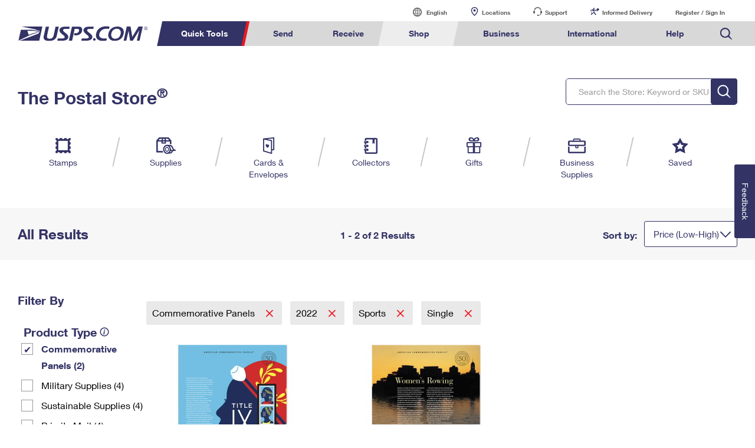

--- FILE ---
content_type: application/x-javascript
request_url: https://store.usps.com/external/scripts/dojo-1.9.7/_base/declare.js
body_size: 1852
content:
define(["./kernel","../has","./lang"],function(w,E,z){function u(d,c){throw Error("declare"+(c?" "+c:"")+": "+d);}function F(d,c,a){var b,f=this._inherited=this._inherited||{};if("string"==typeof d){var e=d;d=c;c=a}a=0;var k=d.callee;(e=e||k.nom)||u("can't deduce a name to call inherited()",this.declaredClass);var m=this.constructor._meta;var l=m.bases;var g=f.p;if("constructor"!=e){if(f.c!==k){g=0;var h=l[0];m=h._meta;if(m.hidden[e]!==k){(b=m.chains)&&"string"==typeof b[e]&&u("calling chained method with inherited: "+
e,this.declaredClass);do if(m=h._meta,b=h.prototype,m&&(b[e]===k&&b.hasOwnProperty(e)||m.hidden[e]===k))break;while(h=l[++g]);g=h?g:-1}}if(h=l[++g])if(b=h.prototype,h._meta&&b.hasOwnProperty(e))a=b[e];else{k=v[e];do if(b=h.prototype,(a=b[e])&&(h._meta?b.hasOwnProperty(e):a!==k))break;while(h=l[++g])}a=h&&a||v[e]}else{if(f.c!==k&&(g=0,(m=l[0]._meta)&&m.ctor!==k)){for((b=m.chains)&&"manual"===b.constructor||u("calling chained constructor with inherited",this.declaredClass);(h=l[++g])&&(!(m=h._meta)||
m.ctor!==k););g=h?g:-1}for(;(h=l[++g])&&!(a=(m=h._meta)?m.ctor:h););a=h&&a}f.c=a;f.p=g;if(a)return!0===c?a:a.apply(this,c||d)}function H(d,c){return"string"==typeof d?this.__inherited(d,c,!0):this.__inherited(d,!0)}function I(d,c,a){var b=this.getInherited(d,c);if(b)return b.apply(this,a||c||d)}function J(d){for(var c=this.constructor._meta.bases,a=0,b=c.length;a<b;++a)if(c[a]===d)return!0;return this instanceof d}function K(d,c){for(var a in c)"constructor"!=a&&c.hasOwnProperty(a)&&(d[a]=c[a]);if(E("bug-for-in-skips-shadowed"))for(var b=
z._extraNames,f=b.length;f;)a=b[--f],"constructor"!=a&&c.hasOwnProperty(a)&&(d[a]=c[a])}function L(d){x.safeMixin(this.prototype,d);return this}function M(d,c){return x([this].concat(d),c||{})}function N(d,c){return function(){var a=arguments,b=a,f=a[0],e;var k=d.length;if(!(this instanceof a.callee))return B(a);if(c&&(f&&f.preamble||this.preamble)){var m=Array(d.length);m[0]=a;for(e=0;;){(f=a[0])&&(f=f.preamble)&&(a=f.apply(this,a)||a);f=d[e].prototype;(f=f.hasOwnProperty("preamble")&&f.preamble)&&
(a=f.apply(this,a)||a);if(++e==k)break;m[e]=a}}for(e=k-1;0<=e;--e)f=d[e],(f=(k=f._meta)?k.ctor:f)&&f.apply(this,m?m[e]:a);(f=this.postscript)&&f.apply(this,b)}}function O(d,c){return function(){var a=arguments,b=a,f=a[0];if(!(this instanceof a.callee))return B(a);c&&(f&&(f=f.preamble)&&(b=f.apply(this,b)||b),(f=this.preamble)&&f.apply(this,b));d&&d.apply(this,a);(f=this.postscript)&&f.apply(this,a)}}function P(d){return function(){var c=arguments,a=0,b,f;if(!(this instanceof c.callee))return B(c);
for(;b=d[a];++a)if(b=(f=b._meta)?f.ctor:b){b.apply(this,c);break}(b=this.postscript)&&b.apply(this,c)}}function Q(d,c,a){return function(){var b,f=0,e=1;a&&(f=c.length-1,e=-1);for(;b=c[f];f+=e){var k=b._meta;(b=(k?k.hidden:b.prototype)[d])&&b.apply(this,arguments)}}}function G(d){C.prototype=d.prototype;d=new C;C.prototype=null;return d}function B(d){var c=d.callee,a=G(c);c.apply(a,d);return a}function x(d,c,a){"string"!=typeof d&&(a=c,c=d,d="");a=a||{};var b,f,e,k=1,m=c;if("[object Array]"==y.call(c)){k=
d;var l=[];var g=[{cls:0,refs:[]}];var h={};var p=1;for(var w=c.length,t=0,q,A,n,r;t<w;++t){(q=c[t])?"[object Function]"!=y.call(q)&&u("mixin #"+t+" is not a callable constructor.",k):u("mixin #"+t+" is unknown. Did you use dojo.require to pull it in?",k);A=q._meta?q._meta.bases:[q];n=0;for(q=A.length-1;0<=q;--q)r=A[q].prototype,r.hasOwnProperty("declaredClass")||(r.declaredClass="uniqName_"+R++),r=r.declaredClass,h.hasOwnProperty(r)||(h[r]={count:0,refs:[],cls:A[q]},++p),r=h[r],n&&n!==r&&(r.refs.push(n),
++n.count),n=r;++n.count;g[0].refs.push(n)}for(;g.length;){n=g.pop();l.push(n.cls);for(--p;b=n.refs,1==b.length;){n=b[0];if(!n||--n.count){n=0;break}l.push(n.cls);--p}if(n)for(t=0,w=b.length;t<w;++t)n=b[t],--n.count||g.push(n)}p&&u("can't build consistent linearization",k);q=c[0];l[0]=q?q._meta&&q===l[l.length-q._meta.bases.length]?q._meta.bases.length:1:0;p=l;g=p[0];k=p.length-g;c=p[k]}else p=[0],c?"[object Function]"==y.call(c)?(g=c._meta,p=p.concat(g?g.bases:c)):u("base class is not a callable constructor.",
d):null!==c&&u("unknown base class. Did you use dojo.require to pull it in?",d);if(c)for(l=k-1;;--l){b=G(c);if(!l)break;g=p[l];(g._meta?K:D)(b,g.prototype);h=new Function;h.superclass=c;h.prototype=b;c=b.constructor=h}else b={};x.safeMixin(b,a);g=a.constructor;g!==v.constructor&&(g.nom="constructor",b.constructor=g);for(l=k-1;l;--l)(g=p[l]._meta)&&g.chains&&(e=D(e||{},g.chains));b["-chains-"]&&(e=D(e||{},b["-chains-"]));g=!e||!e.hasOwnProperty("constructor");p[0]=h=e&&"manual"===e.constructor?P(p):
1==p.length?O(a.constructor,g):N(p,g);h._meta={bases:p,hidden:a,chains:e,parents:m,ctor:a.constructor};h.superclass=c&&c.prototype;h.extend=L;h.createSubclass=M;h.prototype=b;b.constructor=h;b.getInherited=H;b.isInstanceOf=J;b.inherited=S;b.__inherited=F;d&&(b.declaredClass=d,z.setObject(d,h));if(e)for(f in e)b[f]&&"string"==typeof e[f]&&"constructor"!=f&&(g=b[f]=Q(f,p,"after"===e[f]),g.nom=f);return h}var D=z.mixin,v=Object.prototype,y=v.toString,C=new Function,R=0,S=w.config.isDebug?I:F;w.safeMixin=
x.safeMixin=function(d,c){for(e in c){var a=c[e];a===v[e]&&e in v||"constructor"==e||("[object Function]"==y.call(a)&&(a.nom=e),d[e]=a)}if(E("bug-for-in-skips-shadowed"))for(var b=z._extraNames,f=b.length;f;){var e=b[--f];a=c[e];a===v[e]&&e in v||"constructor"==e||("[object Function]"==y.call(a)&&(a.nom=e),d[e]=a)}return d};return w.declare=x});
